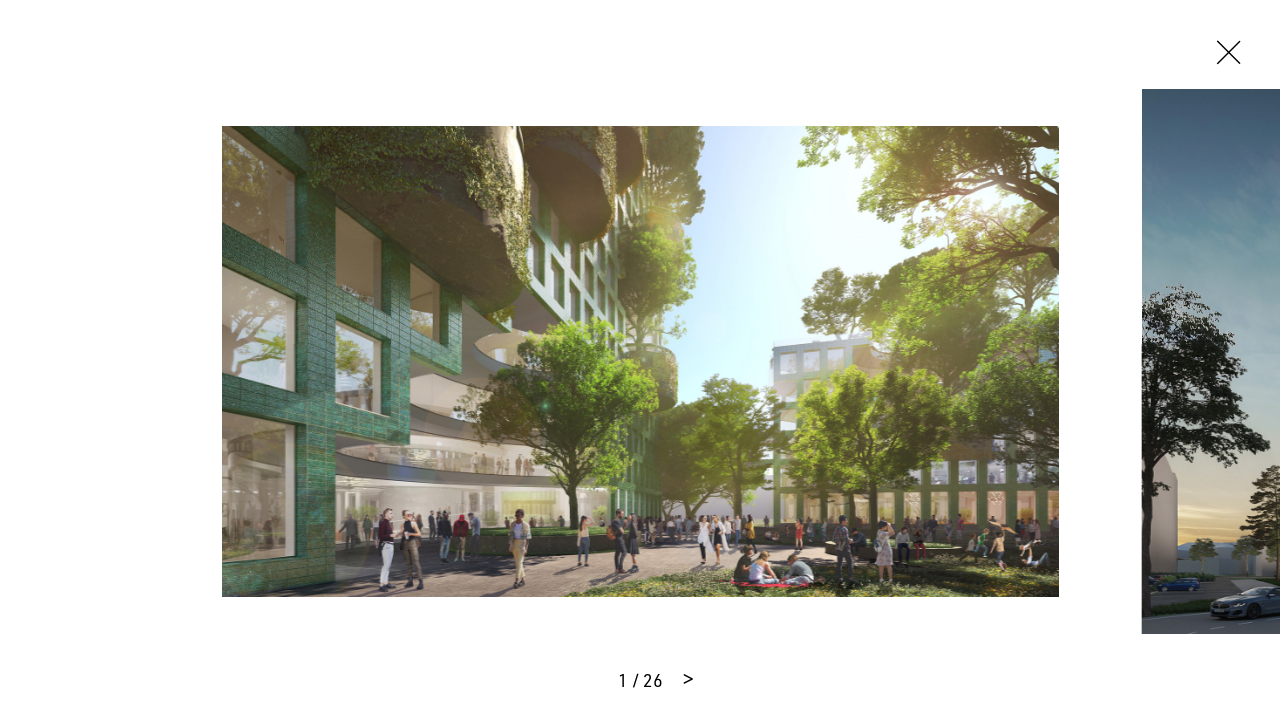

--- FILE ---
content_type: text/html
request_url: https://www.mvrdv.com/projects/470/the-waldratsamt?photo=20442
body_size: 20903
content:
<!DOCTYPE html><html lang="en"><head><link rel="preconnect" href="https://use.typekit.net" crossorigin="">
    <meta charset="utf-8">
    <base href="/">

    <!--
    *  .smmmmmmmmmmmm.      .smmmmmmmm-          smmmmmm-    `smmmmmmmmmmm`  .smmmmmm.  smmmmm.   *
    *  smmmmmmmmmmmmmmy    -ymmmmmmmmmNd/      /dmmmmmmmmh-  -hmmmmmmmmmmh. `mmmyyyyy-  smmosdmh` *
    *  smmmh+++++++++:`   :mmmmy/--:ommmmo    :mmmh-`.:dmmm`      ymmo      `mmh        smd  +mm- *
    *  ymmmo             `dmmm/      .mmmm-   ommm.    `os/       ymmo      `mmd::::`   smmddmms  *
    *  ymmmo             .mmmm.       hmNm/   /mmms`              ymmo      `mmmmmmms   smm//omm+ *
    *  ymmmo             .mmmm.       hmmm/    +mmmmmdhs/`        ymmo      `mmh````    smd   hmy *
    *  ymmms.......`     .mmmm.       hmmm/     `+ydmmmmmm+       ymmo      `mmh        smd   hmy *
    *  smmmmmmmmmmmmd-   .mmmm.       hmmm/           .smmmo      ymmo      `mmd/////`  /ho   +h+ *
    *  smmmmmmmmmmmmh.   .mmmm.       hmmm/   -+/       hmmd`     ymmo      `dmmmmmmm:
    *  ymmmo             .mmmm.       hmmm/  .mmmy`    -mmmh      ymmo
    *  ymmmo             .mmmm-      `dmmm:   /mmmmyoshmmmd.      -ss.
    *  ymmmo              ommNd/`   -hmmmh`    .odmmmmmmh/`
    *  ymmmo               ommmmmddmmmNmy`        .-::-`
    *  ymmmo                `+hmmmmmmho-
    *  ymmmo                    ..-.
    *  smNmo

    Concept, design and code by Foster (https://teamfoster.nl)
  -->

    <title>MVRDV - The Waldratsamt</title>
    <meta name="viewport" content="width=device-width, initial-scale=1">
    <style type="text/css">@import url("https://p.typekit.net/p.css?s=1&k=yoj2ytp&ht=tk&f=17265.17267.17268.17269.32226.32227.32230.32231.32236.32238.10875.36601.36602.36607.36608.36617.36618.36623.36624.36633.36634.36639.36640&a=52234562&app=typekit&e=css");@font-face {font-family:"source-sans-pro";src:url("https://use.typekit.net/af/61f808/00000000000000003b9b3d63/27/l?primer=7cdcb44be4a7db8877ffa5c0007b8dd865b3bbc383831fe2ea177f62257a9191&fvd=n4&v=3") format("woff2"),url("https://use.typekit.net/af/61f808/00000000000000003b9b3d63/27/d?primer=7cdcb44be4a7db8877ffa5c0007b8dd865b3bbc383831fe2ea177f62257a9191&fvd=n4&v=3") format("woff"),url("https://use.typekit.net/af/61f808/00000000000000003b9b3d63/27/a?primer=7cdcb44be4a7db8877ffa5c0007b8dd865b3bbc383831fe2ea177f62257a9191&fvd=n4&v=3") format("opentype");font-display:auto;font-style:normal;font-weight:400;font-stretch:normal;}@font-face {font-family:"source-sans-pro";src:url("https://use.typekit.net/af/422d60/00000000000000003b9b3d67/27/l?primer=7cdcb44be4a7db8877ffa5c0007b8dd865b3bbc383831fe2ea177f62257a9191&fvd=n7&v=3") format("woff2"),url("https://use.typekit.net/af/422d60/00000000000000003b9b3d67/27/d?primer=7cdcb44be4a7db8877ffa5c0007b8dd865b3bbc383831fe2ea177f62257a9191&fvd=n7&v=3") format("woff"),url("https://use.typekit.net/af/422d60/00000000000000003b9b3d67/27/a?primer=7cdcb44be4a7db8877ffa5c0007b8dd865b3bbc383831fe2ea177f62257a9191&fvd=n7&v=3") format("opentype");font-display:auto;font-style:normal;font-weight:700;font-stretch:normal;}@font-face {font-family:"source-sans-pro";src:url("https://use.typekit.net/af/9373a0/00000000000000003b9b3d68/27/l?primer=7cdcb44be4a7db8877ffa5c0007b8dd865b3bbc383831fe2ea177f62257a9191&fvd=i7&v=3") format("woff2"),url("https://use.typekit.net/af/9373a0/00000000000000003b9b3d68/27/d?primer=7cdcb44be4a7db8877ffa5c0007b8dd865b3bbc383831fe2ea177f62257a9191&fvd=i7&v=3") format("woff"),url("https://use.typekit.net/af/9373a0/00000000000000003b9b3d68/27/a?primer=7cdcb44be4a7db8877ffa5c0007b8dd865b3bbc383831fe2ea177f62257a9191&fvd=i7&v=3") format("opentype");font-display:auto;font-style:italic;font-weight:700;font-stretch:normal;}@font-face {font-family:"source-sans-pro";src:url("https://use.typekit.net/af/ffb1e2/00000000000000003b9b3d64/27/l?primer=7cdcb44be4a7db8877ffa5c0007b8dd865b3bbc383831fe2ea177f62257a9191&fvd=i4&v=3") format("woff2"),url("https://use.typekit.net/af/ffb1e2/00000000000000003b9b3d64/27/d?primer=7cdcb44be4a7db8877ffa5c0007b8dd865b3bbc383831fe2ea177f62257a9191&fvd=i4&v=3") format("woff"),url("https://use.typekit.net/af/ffb1e2/00000000000000003b9b3d64/27/a?primer=7cdcb44be4a7db8877ffa5c0007b8dd865b3bbc383831fe2ea177f62257a9191&fvd=i4&v=3") format("opentype");font-display:auto;font-style:italic;font-weight:400;font-stretch:normal;}@font-face {font-family:"din-2014";src:url("https://use.typekit.net/af/570287/00000000000000007735afea/30/l?primer=7cdcb44be4a7db8877ffa5c0007b8dd865b3bbc383831fe2ea177f62257a9191&fvd=i4&v=3") format("woff2"),url("https://use.typekit.net/af/570287/00000000000000007735afea/30/d?primer=7cdcb44be4a7db8877ffa5c0007b8dd865b3bbc383831fe2ea177f62257a9191&fvd=i4&v=3") format("woff"),url("https://use.typekit.net/af/570287/00000000000000007735afea/30/a?primer=7cdcb44be4a7db8877ffa5c0007b8dd865b3bbc383831fe2ea177f62257a9191&fvd=i4&v=3") format("opentype");font-display:auto;font-style:italic;font-weight:400;font-stretch:normal;}@font-face {font-family:"din-2014";src:url("https://use.typekit.net/af/c2b6e5/00000000000000007735afee/30/l?primer=7cdcb44be4a7db8877ffa5c0007b8dd865b3bbc383831fe2ea177f62257a9191&fvd=n4&v=3") format("woff2"),url("https://use.typekit.net/af/c2b6e5/00000000000000007735afee/30/d?primer=7cdcb44be4a7db8877ffa5c0007b8dd865b3bbc383831fe2ea177f62257a9191&fvd=n4&v=3") format("woff"),url("https://use.typekit.net/af/c2b6e5/00000000000000007735afee/30/a?primer=7cdcb44be4a7db8877ffa5c0007b8dd865b3bbc383831fe2ea177f62257a9191&fvd=n4&v=3") format("opentype");font-display:auto;font-style:normal;font-weight:400;font-stretch:normal;}@font-face {font-family:"din-2014";src:url("https://use.typekit.net/af/efa8e9/00000000000000007735aff4/30/l?primer=7cdcb44be4a7db8877ffa5c0007b8dd865b3bbc383831fe2ea177f62257a9191&fvd=i7&v=3") format("woff2"),url("https://use.typekit.net/af/efa8e9/00000000000000007735aff4/30/d?primer=7cdcb44be4a7db8877ffa5c0007b8dd865b3bbc383831fe2ea177f62257a9191&fvd=i7&v=3") format("woff"),url("https://use.typekit.net/af/efa8e9/00000000000000007735aff4/30/a?primer=7cdcb44be4a7db8877ffa5c0007b8dd865b3bbc383831fe2ea177f62257a9191&fvd=i7&v=3") format("opentype");font-display:auto;font-style:italic;font-weight:700;font-stretch:normal;}@font-face {font-family:"din-2014";src:url("https://use.typekit.net/af/1fe1ce/00000000000000007735aff6/30/l?primer=7cdcb44be4a7db8877ffa5c0007b8dd865b3bbc383831fe2ea177f62257a9191&fvd=n7&v=3") format("woff2"),url("https://use.typekit.net/af/1fe1ce/00000000000000007735aff6/30/d?primer=7cdcb44be4a7db8877ffa5c0007b8dd865b3bbc383831fe2ea177f62257a9191&fvd=n7&v=3") format("woff"),url("https://use.typekit.net/af/1fe1ce/00000000000000007735aff6/30/a?primer=7cdcb44be4a7db8877ffa5c0007b8dd865b3bbc383831fe2ea177f62257a9191&fvd=n7&v=3") format("opentype");font-display:auto;font-style:normal;font-weight:700;font-stretch:normal;}@font-face {font-family:"din-2014-narrow";src:url("https://use.typekit.net/af/2bdaca/00000000000000007735afe5/30/l?primer=7cdcb44be4a7db8877ffa5c0007b8dd865b3bbc383831fe2ea177f62257a9191&fvd=n4&v=3") format("woff2"),url("https://use.typekit.net/af/2bdaca/00000000000000007735afe5/30/d?primer=7cdcb44be4a7db8877ffa5c0007b8dd865b3bbc383831fe2ea177f62257a9191&fvd=n4&v=3") format("woff"),url("https://use.typekit.net/af/2bdaca/00000000000000007735afe5/30/a?primer=7cdcb44be4a7db8877ffa5c0007b8dd865b3bbc383831fe2ea177f62257a9191&fvd=n4&v=3") format("opentype");font-display:auto;font-style:normal;font-weight:400;font-stretch:normal;}@font-face {font-family:"din-2014-narrow";src:url("https://use.typekit.net/af/6be18e/00000000000000007735afeb/30/l?primer=7cdcb44be4a7db8877ffa5c0007b8dd865b3bbc383831fe2ea177f62257a9191&fvd=n7&v=3") format("woff2"),url("https://use.typekit.net/af/6be18e/00000000000000007735afeb/30/d?primer=7cdcb44be4a7db8877ffa5c0007b8dd865b3bbc383831fe2ea177f62257a9191&fvd=n7&v=3") format("woff"),url("https://use.typekit.net/af/6be18e/00000000000000007735afeb/30/a?primer=7cdcb44be4a7db8877ffa5c0007b8dd865b3bbc383831fe2ea177f62257a9191&fvd=n7&v=3") format("opentype");font-display:auto;font-style:normal;font-weight:700;font-stretch:normal;}@font-face {font-family:"din-condensed";src:url("https://use.typekit.net/af/cfbead/0000000000000000000146b3/27/l?primer=7cdcb44be4a7db8877ffa5c0007b8dd865b3bbc383831fe2ea177f62257a9191&fvd=n4&v=3") format("woff2"),url("https://use.typekit.net/af/cfbead/0000000000000000000146b3/27/d?primer=7cdcb44be4a7db8877ffa5c0007b8dd865b3bbc383831fe2ea177f62257a9191&fvd=n4&v=3") format("woff"),url("https://use.typekit.net/af/cfbead/0000000000000000000146b3/27/a?primer=7cdcb44be4a7db8877ffa5c0007b8dd865b3bbc383831fe2ea177f62257a9191&fvd=n4&v=3") format("opentype");font-display:auto;font-style:normal;font-weight:400;font-stretch:normal;}@font-face {font-family:"urw-din";src:url("https://use.typekit.net/af/1f0265/00000000000000007735a839/30/l?primer=7cdcb44be4a7db8877ffa5c0007b8dd865b3bbc383831fe2ea177f62257a9191&fvd=i4&v=3") format("woff2"),url("https://use.typekit.net/af/1f0265/00000000000000007735a839/30/d?primer=7cdcb44be4a7db8877ffa5c0007b8dd865b3bbc383831fe2ea177f62257a9191&fvd=i4&v=3") format("woff"),url("https://use.typekit.net/af/1f0265/00000000000000007735a839/30/a?primer=7cdcb44be4a7db8877ffa5c0007b8dd865b3bbc383831fe2ea177f62257a9191&fvd=i4&v=3") format("opentype");font-display:auto;font-style:italic;font-weight:400;font-stretch:normal;}@font-face {font-family:"urw-din";src:url("https://use.typekit.net/af/f1d51b/00000000000000007735a83d/30/l?primer=7cdcb44be4a7db8877ffa5c0007b8dd865b3bbc383831fe2ea177f62257a9191&fvd=n4&v=3") format("woff2"),url("https://use.typekit.net/af/f1d51b/00000000000000007735a83d/30/d?primer=7cdcb44be4a7db8877ffa5c0007b8dd865b3bbc383831fe2ea177f62257a9191&fvd=n4&v=3") format("woff"),url("https://use.typekit.net/af/f1d51b/00000000000000007735a83d/30/a?primer=7cdcb44be4a7db8877ffa5c0007b8dd865b3bbc383831fe2ea177f62257a9191&fvd=n4&v=3") format("opentype");font-display:auto;font-style:normal;font-weight:400;font-stretch:normal;}@font-face {font-family:"urw-din";src:url("https://use.typekit.net/af/1c5092/00000000000000007735a84b/30/l?primer=7cdcb44be4a7db8877ffa5c0007b8dd865b3bbc383831fe2ea177f62257a9191&fvd=i7&v=3") format("woff2"),url("https://use.typekit.net/af/1c5092/00000000000000007735a84b/30/d?primer=7cdcb44be4a7db8877ffa5c0007b8dd865b3bbc383831fe2ea177f62257a9191&fvd=i7&v=3") format("woff"),url("https://use.typekit.net/af/1c5092/00000000000000007735a84b/30/a?primer=7cdcb44be4a7db8877ffa5c0007b8dd865b3bbc383831fe2ea177f62257a9191&fvd=i7&v=3") format("opentype");font-display:auto;font-style:italic;font-weight:700;font-stretch:normal;}@font-face {font-family:"urw-din";src:url("https://use.typekit.net/af/cd97e9/00000000000000007735a84f/30/l?primer=7cdcb44be4a7db8877ffa5c0007b8dd865b3bbc383831fe2ea177f62257a9191&fvd=n7&v=3") format("woff2"),url("https://use.typekit.net/af/cd97e9/00000000000000007735a84f/30/d?primer=7cdcb44be4a7db8877ffa5c0007b8dd865b3bbc383831fe2ea177f62257a9191&fvd=n7&v=3") format("woff"),url("https://use.typekit.net/af/cd97e9/00000000000000007735a84f/30/a?primer=7cdcb44be4a7db8877ffa5c0007b8dd865b3bbc383831fe2ea177f62257a9191&fvd=n7&v=3") format("opentype");font-display:auto;font-style:normal;font-weight:700;font-stretch:normal;}@font-face {font-family:"urw-din-condensed";src:url("https://use.typekit.net/af/b27e1e/00000000000000007735a83b/30/l?primer=7cdcb44be4a7db8877ffa5c0007b8dd865b3bbc383831fe2ea177f62257a9191&fvd=i4&v=3") format("woff2"),url("https://use.typekit.net/af/b27e1e/00000000000000007735a83b/30/d?primer=7cdcb44be4a7db8877ffa5c0007b8dd865b3bbc383831fe2ea177f62257a9191&fvd=i4&v=3") format("woff"),url("https://use.typekit.net/af/b27e1e/00000000000000007735a83b/30/a?primer=7cdcb44be4a7db8877ffa5c0007b8dd865b3bbc383831fe2ea177f62257a9191&fvd=i4&v=3") format("opentype");font-display:auto;font-style:italic;font-weight:400;font-stretch:normal;}@font-face {font-family:"urw-din-condensed";src:url("https://use.typekit.net/af/ba5c17/00000000000000007735a83e/30/l?primer=7cdcb44be4a7db8877ffa5c0007b8dd865b3bbc383831fe2ea177f62257a9191&fvd=n4&v=3") format("woff2"),url("https://use.typekit.net/af/ba5c17/00000000000000007735a83e/30/d?primer=7cdcb44be4a7db8877ffa5c0007b8dd865b3bbc383831fe2ea177f62257a9191&fvd=n4&v=3") format("woff"),url("https://use.typekit.net/af/ba5c17/00000000000000007735a83e/30/a?primer=7cdcb44be4a7db8877ffa5c0007b8dd865b3bbc383831fe2ea177f62257a9191&fvd=n4&v=3") format("opentype");font-display:auto;font-style:normal;font-weight:400;font-stretch:normal;}@font-face {font-family:"urw-din-condensed";src:url("https://use.typekit.net/af/be96d8/00000000000000007735a84d/30/l?primer=7cdcb44be4a7db8877ffa5c0007b8dd865b3bbc383831fe2ea177f62257a9191&fvd=n7&v=3") format("woff2"),url("https://use.typekit.net/af/be96d8/00000000000000007735a84d/30/d?primer=7cdcb44be4a7db8877ffa5c0007b8dd865b3bbc383831fe2ea177f62257a9191&fvd=n7&v=3") format("woff"),url("https://use.typekit.net/af/be96d8/00000000000000007735a84d/30/a?primer=7cdcb44be4a7db8877ffa5c0007b8dd865b3bbc383831fe2ea177f62257a9191&fvd=n7&v=3") format("opentype");font-display:auto;font-style:normal;font-weight:700;font-stretch:normal;}@font-face {font-family:"urw-din-condensed";src:url("https://use.typekit.net/af/3f20e7/00000000000000007735a850/30/l?primer=7cdcb44be4a7db8877ffa5c0007b8dd865b3bbc383831fe2ea177f62257a9191&fvd=i7&v=3") format("woff2"),url("https://use.typekit.net/af/3f20e7/00000000000000007735a850/30/d?primer=7cdcb44be4a7db8877ffa5c0007b8dd865b3bbc383831fe2ea177f62257a9191&fvd=i7&v=3") format("woff"),url("https://use.typekit.net/af/3f20e7/00000000000000007735a850/30/a?primer=7cdcb44be4a7db8877ffa5c0007b8dd865b3bbc383831fe2ea177f62257a9191&fvd=i7&v=3") format("opentype");font-display:auto;font-style:italic;font-weight:700;font-stretch:normal;}@font-face {font-family:"urw-din-semi-condensed";src:url("https://use.typekit.net/af/68a396/00000000000000007735a83c/30/l?primer=7cdcb44be4a7db8877ffa5c0007b8dd865b3bbc383831fe2ea177f62257a9191&fvd=n4&v=3") format("woff2"),url("https://use.typekit.net/af/68a396/00000000000000007735a83c/30/d?primer=7cdcb44be4a7db8877ffa5c0007b8dd865b3bbc383831fe2ea177f62257a9191&fvd=n4&v=3") format("woff"),url("https://use.typekit.net/af/68a396/00000000000000007735a83c/30/a?primer=7cdcb44be4a7db8877ffa5c0007b8dd865b3bbc383831fe2ea177f62257a9191&fvd=n4&v=3") format("opentype");font-display:auto;font-style:normal;font-weight:400;font-stretch:normal;}@font-face {font-family:"urw-din-semi-condensed";src:url("https://use.typekit.net/af/960873/00000000000000007735a83f/30/l?primer=7cdcb44be4a7db8877ffa5c0007b8dd865b3bbc383831fe2ea177f62257a9191&fvd=i4&v=3") format("woff2"),url("https://use.typekit.net/af/960873/00000000000000007735a83f/30/d?primer=7cdcb44be4a7db8877ffa5c0007b8dd865b3bbc383831fe2ea177f62257a9191&fvd=i4&v=3") format("woff"),url("https://use.typekit.net/af/960873/00000000000000007735a83f/30/a?primer=7cdcb44be4a7db8877ffa5c0007b8dd865b3bbc383831fe2ea177f62257a9191&fvd=i4&v=3") format("opentype");font-display:auto;font-style:italic;font-weight:400;font-stretch:normal;}@font-face {font-family:"urw-din-semi-condensed";src:url("https://use.typekit.net/af/f61b58/00000000000000007735a84e/30/l?primer=7cdcb44be4a7db8877ffa5c0007b8dd865b3bbc383831fe2ea177f62257a9191&fvd=n7&v=3") format("woff2"),url("https://use.typekit.net/af/f61b58/00000000000000007735a84e/30/d?primer=7cdcb44be4a7db8877ffa5c0007b8dd865b3bbc383831fe2ea177f62257a9191&fvd=n7&v=3") format("woff"),url("https://use.typekit.net/af/f61b58/00000000000000007735a84e/30/a?primer=7cdcb44be4a7db8877ffa5c0007b8dd865b3bbc383831fe2ea177f62257a9191&fvd=n7&v=3") format("opentype");font-display:auto;font-style:normal;font-weight:700;font-stretch:normal;}@font-face {font-family:"urw-din-semi-condensed";src:url("https://use.typekit.net/af/349829/00000000000000007735a852/30/l?primer=7cdcb44be4a7db8877ffa5c0007b8dd865b3bbc383831fe2ea177f62257a9191&fvd=i7&v=3") format("woff2"),url("https://use.typekit.net/af/349829/00000000000000007735a852/30/d?primer=7cdcb44be4a7db8877ffa5c0007b8dd865b3bbc383831fe2ea177f62257a9191&fvd=i7&v=3") format("woff"),url("https://use.typekit.net/af/349829/00000000000000007735a852/30/a?primer=7cdcb44be4a7db8877ffa5c0007b8dd865b3bbc383831fe2ea177f62257a9191&fvd=i7&v=3") format("opentype");font-display:auto;font-style:italic;font-weight:700;font-stretch:normal;}.tk-source-sans-pro{font-family:"source-sans-pro",sans-serif;}.tk-din-2014{font-family:"din-2014",sans-serif;}.tk-din-2014-narrow{font-family:"din-2014-narrow",sans-serif;}.tk-din-condensed{font-family:"din-condensed",sans-serif;}.tk-urw-din{font-family:"urw-din",sans-serif;}.tk-urw-din-condensed{font-family:"urw-din-condensed",sans-serif;}.tk-urw-din-semi-condensed{font-family:"urw-din-semi-condensed",sans-serif;}</style>
    <link rel="apple-touch-icon" sizes="180x180" href="/assets/gfx/favicons/apple-touch-icon.png">
    <link rel="icon" type="image/png" sizes="32x32" href="/assets/gfx/favicons/favicon-32x32.png">
    <link rel="icon" type="image/png" sizes="16x16" href="/assets/gfx/favicons/favicon-16x16.png">
    <link rel="manifest" href="/assets/gfx/favicons/manifest.json">
    <link rel="mask-icon" href="/assets/gfx/favicons/safari-pinned-tab.svg" color="#5bbad5">
    <link rel="shortcut icon" href="/assets/gfx/favicons/favicon.ico">
    <meta name="msapplication-config" content="/assets/gfx/favicons/browserconfig.xml">
    <meta name="theme-color" content="#ffffff">
    <style>body{opacity:0;transition:opacity .3s ease-in-out}</style><link href="/assets/style.css" rel="stylesheet" type="text/css" media="print" onload="this.media='all'"><noscript><link rel="stylesheet" href="/assets/style.css"></noscript>

    <script>
      (function (d) {
        var config = {
            kitId: 'rfc7zrt',
            scriptTimeout: 3000,
            async: true,
          },
          h = d.documentElement,
          t = setTimeout(function () {
            h.className = h.className.replace(/\bwf-loading\b/g, '') + ' wf-inactive';
          }, config.scriptTimeout),
          tk = d.createElement('script'),
          f = false,
          s = d.getElementsByTagName('script')[0],
          a;
        h.className += ' wf-loading';
        tk.src = 'https://use.typekit.net/' + config.kitId + '.js';
        tk.async = true;
        tk.onload = tk.onreadystatechange = function () {
          a = this.readyState;
          if (f || (a && a != 'complete' && a != 'loaded')) return;
          f = true;
          clearTimeout(t);
          try {
            Typekit.load(config);
          } catch (e) {}
        };
        s.parentNode.insertBefore(tk, s);
      })(document);
    </script>
  <style>@charset "UTF-8";@-webkit-keyframes fade-in{0%{opacity:0}to{opacity:1}}@-webkit-keyframes fade-out{0%{opacity:1}to{opacity:0}}@-webkit-keyframes spin{to{transform:rotate(360deg)}}@-webkit-keyframes shake{10%,90%{transform:translate(-1px)}20%,80%{transform:translate(2px)}30%,50%,70%{transform:translate(-4px)}40%,60%{transform:translate(4px)}}@-webkit-keyframes bounce{0%,5%{transform:translate(0)}10%{transform:translate(-30px)}12.5%{transform:translate(0)}15%{transform:translate(-10px)}20%,25%{transform:translate(0)}}*,*:before,*:after{box-sizing:border-box}html{font-family:sans-serif;line-height:1;-webkit-text-size-adjust:100%;-ms-text-size-adjust:100%;-ms-overflow-style:scrollbar;-webkit-tap-highlight-color:rgba(0,0,0,0)}body{margin:1rem;font-family:sans-serif;font-size:16px;font-weight:400;line-height:1;color:#000;text-align:left;background-color:#fff}html{font-size:16px}@media all and (max-width: 47.8125em){html{font-size:15px}}body{font-family:urw-din,source-han-sans-cjk-ja,source-han-sans-simplified-c,simhei,Microsoft YaHei,\5fae\8f6f\96c5\9ed1,STXihei,\534e\6587\7ec6\9ed1,sans-serif;-webkit-font-smoothing:antialiased;-moz-osx-font-smoothing:grayscale;text-rendering:optimizeLegibility!important;-webkit-font-smoothing:antialiased!important;line-height:1.5;overflow-x:hidden;margin:0;color:#000}body:before{display:none;border-top:3px dashed lime;content:"";z-index:9999;position:fixed;top:50%;left:0;right:0;width:100%}@media all and (max-width: 47.8125em){body:after{content:"breakpoint-mobile";display:none}}@media all and (min-width: 47.875em) and (max-width: 64em){body:after{content:"breakpoint-tablet";display:none}}@media all and (min-width: 64.0625em) and (max-width: 81.1875em){body:after{content:"breakpoint-desktop";display:none}}@media all and (min-width: 81.25em){body:after{content:"breakpoint-large-desktop";display:none}}@-webkit-keyframes sk-bouncedelay{0%,80%,to{transform:scale(0)}40%{transform:scale(1)}}@-webkit-keyframes dotBounce{0%,99%{transform:translateY(0)}50%{transform:translateY(-10px)}}@-webkit-keyframes growLine{0%{height:0}to{height:100%}}</style><link rel="stylesheet" href="styles.css" media="print" onload="this.media='all'"><noscript><link rel="stylesheet" href="styles.css"></noscript><style ng-transition="mvrdv">[_nghost-sc24]{overflow:hidden;height:100vh;position:relative}[_nghost-sc24] > .router-animation[_ngcontent-sc24]{position:relative}[_nghost-sc24]     router-outlet~*{position:relative;display:block;width:100%;height:100%}[_nghost-sc24]   .app[_ngcontent-sc24]{position:relative}</style><style ng-transition="mvrdv">.loader[_ngcontent-sc17]{background:white;position:absolute;top:0;left:0;right:0;bottom:0;display:block;height:100%;width:100%}.loader.is--initialized[_ngcontent-sc17]   .indicator[_ngcontent-sc17]{opacity:1}.loader[_ngcontent-sc17]   .indicator[_ngcontent-sc17]{transition:opacity .3s 5s ease-in-out;opacity:0}.loader.is--fixed[_ngcontent-sc17]{position:fixed}.loader.type--dark[_ngcontent-sc17]{background:black}.loader.type--dark[_ngcontent-sc17]   .indicator-item[_ngcontent-sc17]{background:white}</style><meta property="description" name="description" content="Comprising an office tower in the heart of a mixed-use city block, The Waldratsamt is a proposal for the new home of the Karlsruhe District Office (Landratsamt..."><meta property="og:title" name="og:title" content="MVRDV - The Waldratsamt"><meta property="og:image" name="og:image" content="https:https://api.mvrdv.com/media/uploads/project/0/02_Entrance.jpg"><meta property="og:description" name="og:description" content="Comprising an office tower in the heart of a mixed-use city block, The Waldratsamt is a proposal for the new home of the Karlsruhe District Office (Landratsamt). In a tongue-in-cheek reference to the building’s administrative function, the design is partly inspired by the subtitle of the 1982 Josep..."><meta property="twitter:card" name="twitter:card" content="summary_large_image"><meta property="twitter:site" name="twitter:site" content="@MVRDV"><meta property="twitter:title" name="twitter:title" content="MVRDV - The Waldratsamt"><meta property="twitter:description" name="twitter:description" content="Comprising an office tower in the heart of a mixed-use city block, The Waldratsamt is a proposal for the new home of the Karlsruhe District Office (Landratsamt). In a tongue-in-cheek reference to the building’s administrative function, the design is partly inspired by the subtitle of the 1982 Josep..."><meta property="twitter:image" name="twitter:image" content="https://api.mvrdv.com/media/uploads/project/0/02_Entrance.jpg?width=1200"><style ng-transition="mvrdv">swiper[fxflex]{display:flex;flex-direction:inherit;min-height:0;min-width:0}swiper[fxflex]>.swiper.s-wrapper{-webkit-box-flex:1;flex:1 1 auto;min-height:0;min-width:0}swiper>.swiper.s-wrapper{height:100%;width:100%}swiper>.swiper.s-wrapper .swiper-wrapper .swiper-slide{height:100%;max-height:100%;max-width:100%;overflow:auto;width:100%;will-change:transform}swiper>.swiper.s-wrapper .swiper-pagination{pointer-events:none}swiper>.swiper.s-wrapper .swiper-pagination .swiper-pagination-handle{cursor:pointer;display:inline-block;margin:2px;padding:4px;pointer-events:all;position:relative}swiper>.swiper.s-wrapper .swiper-pagination .swiper-pagination-handle .swiper-pagination-bullet{display:inline-block;margin:0;pointer-events:none}swiper>.swiper.s-wrapper .swiper-pagination .swiper-pagination-handle .swiper-pagination-bullet.swiper-pagination-bullet-first,swiper>.swiper.s-wrapper .swiper-pagination .swiper-pagination-handle .swiper-pagination-bullet.swiper-pagination-bullet-last{border:1px solid rgba(0,0,0,.5)}swiper>.swiper.s-wrapper.swiper-container-vertical>.swiper-button-prev{left:50%;margin-left:-13px;margin-top:0;top:10px;transform:rotate(90deg)}swiper>.swiper.s-wrapper.swiper-container-vertical>.swiper-button-next{bottom:10px;left:50%;margin-left:-13px;margin-top:0;top:auto;transform:rotate(90deg)}.swiper-button-next[hidden]:after,.swiper-button-prev[hidden]:after{display:none}swiper>.swiper.s-wrapper.swiper-container-vertical>.swiper-scrollbar{transition:width .25s ease-in-out;width:8px}swiper>.swiper.s-wrapper.swiper-container-vertical>.swiper-scrollbar:hover{width:16px}swiper>.swiper.s-wrapper.swiper-container-vertical>.swiper-pagination .swiper-pagination-handle{display:block}swiper>.swiper.s-wrapper.swiper-container-vertical>.swiper-pagination .swiper-pagination-handle .swiper-pagination-bullet{display:inline-block}swiper>.swiper.s-wrapper.swiper-container-vertical>.swiper-pagination .swiper-pagination-handle .swiper-pagination-bullet.swiper-pagination-bullet-first,swiper>.swiper.s-wrapper.swiper-container-vertical>.swiper-pagination .swiper-pagination-handle .swiper-pagination-bullet.swiper-pagination-bullet-last{margin:0 -1px}swiper>.swiper.s-wrapper.swiper-container-horizontal>.swiper-scrollbar{height:8px;transition:height .25s ease-in-out}swiper>.swiper.s-wrapper.swiper-container-horizontal>.swiper-scrollbar:hover{height:16px}swiper>.swiper.s-wrapper.swiper-container-horizontal>.swiper-pagination .swiper-pagination-handle .swiper-pagination-bullet.swiper-pagination-bullet-first,swiper>.swiper.s-wrapper.swiper-container-horizontal>.swiper-pagination .swiper-pagination-handle .swiper-pagination-bullet.swiper-pagination-bullet-last{margin:-1px 0}</style><style ng-transition="mvrdv">@font-face{font-family:swiper-icons;font-style:normal;font-weight:400;src:url("data:application/font-woff;charset=utf-8;base64, [base64]//wADZ2x5ZgAAAywAAADMAAAD2MHtryVoZWFkAAABbAAAADAAAAA2E2+eoWhoZWEAAAGcAAAAHwAAACQC9gDzaG10eAAAAigAAAAZAAAArgJkABFsb2NhAAAC0AAAAFoAAABaFQAUGG1heHAAAAG8AAAAHwAAACAAcABAbmFtZQAAA/gAAAE5AAACXvFdBwlwb3N0AAAFNAAAAGIAAACE5s74hXjaY2BkYGAAYpf5Hu/j+W2+MnAzMYDAzaX6QjD6/4//Bxj5GA8AuRwMYGkAPywL13jaY2BkYGA88P8Agx4j+/8fQDYfA1AEBWgDAIB2BOoAeNpjYGRgYNBh4GdgYgABEMnIABJzYNADCQAACWgAsQB42mNgYfzCOIGBlYGB0YcxjYGBwR1Kf2WQZGhhYGBiYGVmgAFGBiQQkOaawtDAoMBQxXjg/wEGPcYDDA4wNUA2CCgwsAAAO4EL6gAAeNpj2M0gyAACqxgGNWBkZ2D4/wMA+xkDdgAAAHjaY2BgYGaAYBkGRgYQiAHyGMF8FgYHIM3DwMHABGQrMOgyWDLEM1T9/w8UBfEMgLzE////P/5//f/V/xv+r4eaAAeMbAxwIUYmIMHEgKYAYjUcsDAwsLKxc3BycfPw8jEQA/[base64]/uznmfPFBNODM2K7MTQ45YEAZqGP81AmGGcF3iPqOop0r1SPTaTbVkfUe4HXj97wYE+yNwWYxwWu4v1ugWHgo3S1XdZEVqWM7ET0cfnLGxWfkgR42o2PvWrDMBSFj/IHLaF0zKjRgdiVMwScNRAoWUoH78Y2icB/yIY09An6AH2Bdu/UB+yxopYshQiEvnvu0dURgDt8QeC8PDw7Fpji3fEA4z/PEJ6YOB5hKh4dj3EvXhxPqH/SKUY3rJ7srZ4FZnh1PMAtPhwP6fl2PMJMPDgeQ4rY8YT6Gzao0eAEA409DuggmTnFnOcSCiEiLMgxCiTI6Cq5DZUd3Qmp10vO0LaLTd2cjN4fOumlc7lUYbSQcZFkutRG7g6JKZKy0RmdLY680CDnEJ+UMkpFFe1RN7nxdVpXrC4aTtnaurOnYercZg2YVmLN/d/gczfEimrE/fs/bOuq29Zmn8tloORaXgZgGa78yO9/cnXm2BpaGvq25Dv9S4E9+5SIc9PqupJKhYFSSl47+Qcr1mYNAAAAeNptw0cKwkAAAMDZJA8Q7OUJvkLsPfZ6zFVERPy8qHh2YER+3i/BP83vIBLLySsoKimrqKqpa2hp6+jq6RsYGhmbmJqZSy0sraxtbO3sHRydnEMU4uR6yx7JJXveP7WrDycAAAAAAAH//wACeNpjYGRgYOABYhkgZgJCZgZNBkYGLQZtIJsFLMYAAAw3ALgAeNolizEKgDAQBCchRbC2sFER0YD6qVQiBCv/H9ezGI6Z5XBAw8CBK/m5iQQVauVbXLnOrMZv2oLdKFa8Pjuru2hJzGabmOSLzNMzvutpB3N42mNgZGBg4GKQYzBhYMxJLMlj4GBgAYow/P/PAJJhLM6sSoWKfWCAAwDAjgbRAAB42mNgYGBkAIIbCZo5IPrmUn0hGA0AO8EFTQAA") format("woff")}:root{--swiper-theme-color:#007aff}.swiper-container{list-style:none;margin-left:auto;margin-right:auto;overflow:hidden;padding:0;position:relative;z-index:1}.swiper-container-vertical>.swiper-wrapper{flex-direction:column}.swiper-wrapper{box-sizing:content-box;display:flex;height:100%;position:relative;transition-property:transform;width:100%;z-index:1}.swiper-container-android .swiper-slide,.swiper-wrapper{transform:translateZ(0)}.swiper-container-multirow>.swiper-wrapper{flex-wrap:wrap}.swiper-container-multirow-column>.swiper-wrapper{flex-direction:column;flex-wrap:wrap}.swiper-container-free-mode>.swiper-wrapper{margin:0 auto;transition-timing-function:ease-out}.swiper-slide{flex-shrink:0;height:100%;position:relative;transition-property:transform;width:100%}.swiper-slide-invisible-blank{visibility:hidden}.swiper-container-autoheight,.swiper-container-autoheight .swiper-slide{height:auto}.swiper-container-autoheight .swiper-wrapper{align-items:flex-start;transition-property:transform,height}.swiper-container-3d{perspective:1200px}.swiper-container-3d .swiper-cube-shadow,.swiper-container-3d .swiper-slide,.swiper-container-3d .swiper-slide-shadow-bottom,.swiper-container-3d .swiper-slide-shadow-left,.swiper-container-3d .swiper-slide-shadow-right,.swiper-container-3d .swiper-slide-shadow-top,.swiper-container-3d .swiper-wrapper{transform-style:preserve-3d}.swiper-container-3d .swiper-slide-shadow-bottom,.swiper-container-3d .swiper-slide-shadow-left,.swiper-container-3d .swiper-slide-shadow-right,.swiper-container-3d .swiper-slide-shadow-top{height:100%;left:0;pointer-events:none;position:absolute;top:0;width:100%;z-index:10}.swiper-container-3d .swiper-slide-shadow-left{background-image:linear-gradient(270deg,rgba(0,0,0,.5),transparent)}.swiper-container-3d .swiper-slide-shadow-right{background-image:linear-gradient(90deg,rgba(0,0,0,.5),transparent)}.swiper-container-3d .swiper-slide-shadow-top{background-image:linear-gradient(0deg,rgba(0,0,0,.5),transparent)}.swiper-container-3d .swiper-slide-shadow-bottom{background-image:linear-gradient(180deg,rgba(0,0,0,.5),transparent)}.swiper-container-css-mode>.swiper-wrapper{-ms-overflow-style:none;overflow:auto;scrollbar-width:none}.swiper-container-css-mode>.swiper-wrapper::-webkit-scrollbar{display:none}.swiper-container-css-mode>.swiper-wrapper>.swiper-slide{scroll-snap-align:start start}.swiper-container-horizontal.swiper-container-css-mode>.swiper-wrapper{-ms-scroll-snap-type:x mandatory;scroll-snap-type:x mandatory}.swiper-container-vertical.swiper-container-css-mode>.swiper-wrapper{-ms-scroll-snap-type:y mandatory;scroll-snap-type:y mandatory}:root{--swiper-navigation-size:44px}.swiper-button-next,.swiper-button-prev{align-items:center;color:var(--swiper-navigation-color,var(--swiper-theme-color));cursor:pointer;display:flex;height:var(--swiper-navigation-size);justify-content:center;margin-top:calc(-1*var(--swiper-navigation-size)/2);position:absolute;top:50%;width:calc(var(--swiper-navigation-size)/44*27);z-index:10}.swiper-button-next.swiper-button-disabled,.swiper-button-prev.swiper-button-disabled{cursor:auto;opacity:.35;pointer-events:none}.swiper-button-next:after,.swiper-button-prev:after{font-family:swiper-icons;font-size:var(--swiper-navigation-size);font-variant:normal;letter-spacing:0;line-height:1;text-transform:none!important;text-transform:none}.swiper-button-prev,.swiper-container-rtl .swiper-button-next{left:10px;right:auto}.swiper-button-prev:after,.swiper-container-rtl .swiper-button-next:after{content:"prev"}.swiper-button-next,.swiper-container-rtl .swiper-button-prev{left:auto;right:10px}.swiper-button-next:after,.swiper-container-rtl .swiper-button-prev:after{content:"next"}.swiper-button-next.swiper-button-white,.swiper-button-prev.swiper-button-white{--swiper-navigation-color:#fff}.swiper-button-next.swiper-button-black,.swiper-button-prev.swiper-button-black{--swiper-navigation-color:#000}.swiper-button-lock{display:none}.swiper-pagination{position:absolute;text-align:center;transform:translateZ(0);transition:opacity .3s;z-index:10}.swiper-pagination.swiper-pagination-hidden{opacity:0}.swiper-container-horizontal>.swiper-pagination-bullets,.swiper-pagination-custom,.swiper-pagination-fraction{bottom:10px;left:0;width:100%}.swiper-pagination-bullets-dynamic{font-size:0;overflow:hidden}.swiper-pagination-bullets-dynamic .swiper-pagination-bullet{position:relative;transform:scale(.33)}.swiper-pagination-bullets-dynamic .swiper-pagination-bullet-active,.swiper-pagination-bullets-dynamic .swiper-pagination-bullet-active-main{transform:scale(1)}.swiper-pagination-bullets-dynamic .swiper-pagination-bullet-active-prev{transform:scale(.66)}.swiper-pagination-bullets-dynamic .swiper-pagination-bullet-active-prev-prev{transform:scale(.33)}.swiper-pagination-bullets-dynamic .swiper-pagination-bullet-active-next{transform:scale(.66)}.swiper-pagination-bullets-dynamic .swiper-pagination-bullet-active-next-next{transform:scale(.33)}.swiper-pagination-bullet{background:#000;border-radius:100%;display:inline-block;height:8px;opacity:.2;width:8px}button.swiper-pagination-bullet{-moz-appearance:none;-webkit-appearance:none;appearance:none;border:none;box-shadow:none;margin:0;padding:0}.swiper-pagination-clickable .swiper-pagination-bullet{cursor:pointer}.swiper-pagination-bullet-active{background:var(--swiper-pagination-color,var(--swiper-theme-color));opacity:1}.swiper-container-vertical>.swiper-pagination-bullets{right:10px;top:50%;transform:translate3d(0,-50%,0)}.swiper-container-vertical>.swiper-pagination-bullets .swiper-pagination-bullet{display:block;margin:6px 0}.swiper-container-vertical>.swiper-pagination-bullets.swiper-pagination-bullets-dynamic{top:50%;transform:translateY(-50%);width:8px}.swiper-container-vertical>.swiper-pagination-bullets.swiper-pagination-bullets-dynamic .swiper-pagination-bullet{display:inline-block;transition:transform .2s,top .2s}.swiper-container-horizontal>.swiper-pagination-bullets .swiper-pagination-bullet{margin:0 4px}.swiper-container-horizontal>.swiper-pagination-bullets.swiper-pagination-bullets-dynamic{left:50%;transform:translateX(-50%);white-space:nowrap}.swiper-container-horizontal>.swiper-pagination-bullets.swiper-pagination-bullets-dynamic .swiper-pagination-bullet{transition:transform .2s,left .2s}.swiper-container-horizontal.swiper-container-rtl>.swiper-pagination-bullets-dynamic .swiper-pagination-bullet{transition:transform .2s,right .2s}.swiper-pagination-progressbar{background:rgba(0,0,0,.25);position:absolute}.swiper-pagination-progressbar .swiper-pagination-progressbar-fill{background:var(--swiper-pagination-color,var(--swiper-theme-color));height:100%;left:0;position:absolute;top:0;transform:scale(0);transform-origin:left top;width:100%}.swiper-container-rtl .swiper-pagination-progressbar .swiper-pagination-progressbar-fill{transform-origin:right top}.swiper-container-horizontal>.swiper-pagination-progressbar,.swiper-container-vertical>.swiper-pagination-progressbar.swiper-pagination-progressbar-opposite{height:4px;left:0;top:0;width:100%}.swiper-container-horizontal>.swiper-pagination-progressbar.swiper-pagination-progressbar-opposite,.swiper-container-vertical>.swiper-pagination-progressbar{height:100%;left:0;top:0;width:4px}.swiper-pagination-white{--swiper-pagination-color:#fff}.swiper-pagination-black{--swiper-pagination-color:#000}.swiper-pagination-lock{display:none}.swiper-scrollbar{-ms-touch-action:none;background:rgba(0,0,0,.1);border-radius:10px;position:relative}.swiper-container-horizontal>.swiper-scrollbar{bottom:3px;height:5px;left:1%;position:absolute;width:98%;z-index:50}.swiper-container-vertical>.swiper-scrollbar{height:98%;position:absolute;right:3px;top:1%;width:5px;z-index:50}.swiper-scrollbar-drag{background:rgba(0,0,0,.5);border-radius:10px;height:100%;left:0;position:relative;top:0;width:100%}.swiper-scrollbar-cursor-drag{cursor:move}.swiper-scrollbar-lock{display:none}.swiper-zoom-container{align-items:center;display:flex;height:100%;justify-content:center;text-align:center;width:100%}.swiper-zoom-container>canvas,.swiper-zoom-container>img,.swiper-zoom-container>svg{-o-object-fit:contain;max-height:100%;max-width:100%;object-fit:contain}.swiper-slide-zoomed{cursor:move}.swiper-lazy-preloader{-webkit-animation:swiper-preloader-spin 1s linear infinite;animation:swiper-preloader-spin 1s linear infinite;border:4px solid var(--swiper-preloader-color,var(--swiper-theme-color));border-radius:50%;border-top:4px solid transparent;box-sizing:border-box;height:42px;left:50%;margin-left:-21px;margin-top:-21px;position:absolute;top:50%;transform-origin:50%;width:42px;z-index:10}.swiper-lazy-preloader-white{--swiper-preloader-color:#fff}.swiper-lazy-preloader-black{--swiper-preloader-color:#000}@-webkit-keyframes swiper-preloader-spin{to{transform:rotate(1turn)}}@keyframes swiper-preloader-spin{to{transform:rotate(1turn)}}.swiper-container .swiper-notification{left:0;opacity:0;pointer-events:none;position:absolute;top:0;z-index:-1000}.swiper-container-fade.swiper-container-free-mode .swiper-slide{transition-timing-function:ease-out}.swiper-container-fade .swiper-slide{pointer-events:none;transition-property:opacity}.swiper-container-fade .swiper-slide .swiper-slide{pointer-events:none}.swiper-container-fade .swiper-slide-active,.swiper-container-fade .swiper-slide-active .swiper-slide-active{pointer-events:auto}.swiper-container-cube{overflow:visible}.swiper-container-cube .swiper-slide{-webkit-backface-visibility:hidden;backface-visibility:hidden;height:100%;pointer-events:none;transform-origin:0 0;visibility:hidden;width:100%;z-index:1}.swiper-container-cube .swiper-slide .swiper-slide{pointer-events:none}.swiper-container-cube.swiper-container-rtl .swiper-slide{transform-origin:100% 0}.swiper-container-cube .swiper-slide-active,.swiper-container-cube .swiper-slide-active .swiper-slide-active{pointer-events:auto}.swiper-container-cube .swiper-slide-active,.swiper-container-cube .swiper-slide-next,.swiper-container-cube .swiper-slide-next+.swiper-slide,.swiper-container-cube .swiper-slide-prev{pointer-events:auto;visibility:visible}.swiper-container-cube .swiper-slide-shadow-bottom,.swiper-container-cube .swiper-slide-shadow-left,.swiper-container-cube .swiper-slide-shadow-right,.swiper-container-cube .swiper-slide-shadow-top{-webkit-backface-visibility:hidden;backface-visibility:hidden;z-index:0}.swiper-container-cube .swiper-cube-shadow{background:#000;bottom:0;filter:blur(50px);height:100%;left:0;opacity:.6;position:absolute;width:100%;z-index:0}.swiper-container-flip{overflow:visible}.swiper-container-flip .swiper-slide{-webkit-backface-visibility:hidden;backface-visibility:hidden;pointer-events:none;z-index:1}.swiper-container-flip .swiper-slide .swiper-slide{pointer-events:none}.swiper-container-flip .swiper-slide-active,.swiper-container-flip .swiper-slide-active .swiper-slide-active{pointer-events:auto}.swiper-container-flip .swiper-slide-shadow-bottom,.swiper-container-flip .swiper-slide-shadow-left,.swiper-container-flip .swiper-slide-shadow-right,.swiper-container-flip .swiper-slide-shadow-top{-webkit-backface-visibility:hidden;backface-visibility:hidden;z-index:0}</style><style ng-transition="mvrdv">app-image[_ngcontent-sc71]{display:contents}</style></head>
  <body class="set--ssr modal--open">
    <script>
      /*
       * Old Browser check
       * More options: http://browser-update.org/customize.html
       */
      var $buoop = {
        notify: { i: -5, f: -4, o: -4, s: -2, c: -4 },
        style: 'bottom',
        insecure: true,
        api: 5,
        reminder: 0,
      };
      function $buo_f() {
        var e = document.createElement('script');
        e.src = '//browser-update.org/update.min.js';
        document.body.appendChild(e);
      }
      try {
        document.addEventListener('DOMContentLoaded', $buo_f, false);
      } catch (e) {
        window.attachEvent('onload', $buo_f);
      }
    </script>

    <app-root _nghost-sc24="" class="ng-tns-c24-0" ng-version="13.2.5"><app-loader _ngcontent-sc24="" class="ng-tns-c24-0 ng-tns-c17-1" _nghost-sc17=""><!----></app-loader><div _ngcontent-sc24="" class="app ng-tns-c24-0"><app-main-nav _ngcontent-sc24="" class="ng-tns-c21-2 ng-tns-c24-0 ng-star-inserted"><h1 class="ng-tns-c21-2 logo-mvrdv fill--light"><a routerlink="/" class="logo-mvrdv__link ng-tns-c21-2" href="/"><svg width="112" height="37" viewBox="0 0 112 37" class="ng-tns-c21-2"><g fill-rule="nonzero" class="ng-tns-c21-2"><path d="M16.5,0L13,18.5L10,0H0v37h6V14.9L10.5,37h4l5-22.6V37H26V0H16.5z M41.7,0l-3.4,19.5L34.8,0H28l6.8,37h5.8L48,0H41.7z
            M105.7,0l-3.4,19.5L98.8,0H92l6.8,37h5.9L112,0H105.7z M65.4,20c2.7-1.4,4.1-4.5,4.1-9.2c0-6.9-3.2-10.4-9.7-10.8H50v37h6.7V21
          h2.6L62.3,37H70C70,37,65.4,20,65.4,20z M62.3,11.3c0,2.1-1,3.3-3.1,3.6h-2.6V5.6h2.6c2.1,0,3.1,1.2,3.1,3.6V11.3z M78.3,0H72v37
          h8.3c6.2,0,9.4-3.3,9.7-10V12.1C90,4,86.1,0,78.3,0z M84.2,26.2c0,3.4-1.5,5.1-4.4,5.1h-1.5V5.6h1c3.2,0,4.9,1.7,4.9,5.1
          C84.2,10.8,84.2,26.2,84.2,26.2z" class="ng-tns-c21-2"></path></g></svg><!----></a></h1><button class="ng-tns-c21-2 main-nav-toggle fill--light"><span class="ng-tns-c21-2">Toggle nav</span></button><nav class="main-nav ng-tns-c21-2"><div class="main-nav__inner ng-tns-c21-2"><div class="main-nav__list ng-tns-c21-2"><ul class="ng-tns-c21-2"><li class="main-nav__list__item ng-tns-c21-2 ng-star-inserted"><a class="ng-tns-c21-2 ng-star-inserted" href="/home">Home</a><!----><!----></li><li class="main-nav__list__item ng-tns-c21-2 ng-star-inserted is--current"><a class="ng-tns-c21-2 ng-star-inserted" href="/projects">Projects</a><!----><!----></li><li class="main-nav__list__item ng-tns-c21-2 ng-star-inserted"><a class="ng-tns-c21-2 ng-star-inserted" href="/about">About</a><!----><!----></li><li class="main-nav__list__item ng-tns-c21-2 ng-star-inserted"><a class="ng-tns-c21-2 ng-star-inserted" href="/updates">News &amp; Events</a><!----><!----></li><li class="main-nav__list__item ng-tns-c21-2 ng-star-inserted"><!----><a rel="noopener noreferrer" target="_blank" class="ng-tns-c21-2 ng-star-inserted" href="pressroom"> Press room </a><!----></li><li class="main-nav__list__item ng-tns-c21-2 ng-star-inserted"><!----><a rel="noopener noreferrer" target="_blank" class="ng-tns-c21-2 ng-star-inserted" href="https://jobs.mvrdv.com/"> Jobs </a><!----></li><li class="main-nav__list__item ng-tns-c21-2 ng-star-inserted"><a class="ng-tns-c21-2 ng-star-inserted" href="/contact">Contact</a><!----><!----></li><li class="main-nav__list__item ng-tns-c21-2 ng-star-inserted"><!----><a rel="noopener noreferrer" target="_blank" class="ng-tns-c21-2 ng-star-inserted" href="http://www.thewhyfactory.com/"> t?f </a><!----></li><!----><li class="main-nav__list__item ng-tns-c21-2"><a class="ng-tns-c21-2" href="/themes/15/next">TEXT NOT FOUND FOR: nav-next</a></li></ul></div><ul class="main-nav__theme filter ng-tns-c21-2"><li class="main-nav__theme__item ng-tns-c21-2 ng-star-inserted"><a class="ng-tns-c21-2" href="/themes/1/architecture"> Architecture </a></li><li class="main-nav__theme__item ng-tns-c21-2 ng-star-inserted"><a class="ng-tns-c21-2" href="/themes/7/transformations"> Transformations </a></li><li class="main-nav__theme__item ng-tns-c21-2 ng-star-inserted"><a class="ng-tns-c21-2" href="/themes/9/urbanism"> Urbanism </a></li><li class="main-nav__theme__item ng-tns-c21-2 ng-star-inserted"><a class="ng-tns-c21-2" href="/themes/2/housing"> Housing </a></li><li class="main-nav__theme__item ng-tns-c21-2 ng-star-inserted"><a class="ng-tns-c21-2" href="/themes/3/leisure"> Leisure </a></li><li class="main-nav__theme__item ng-tns-c21-2 ng-star-inserted"><a class="ng-tns-c21-2" href="/themes/5/mixed-use"> Mixed use </a></li><li class="main-nav__theme__item ng-tns-c21-2 ng-star-inserted"><a class="ng-tns-c21-2" href="/themes/16/culture"> Culture </a></li><li class="main-nav__theme__item ng-tns-c21-2 ng-star-inserted"><a class="ng-tns-c21-2" href="/themes/4/public"> Public </a></li><li class="main-nav__theme__item ng-tns-c21-2 ng-star-inserted"><a class="ng-tns-c21-2" href="/themes/6/sustainability"> Sustainability </a></li><li class="main-nav__theme__item ng-tns-c21-2 ng-star-inserted"><a class="ng-tns-c21-2" href="/themes/8/research"> Research </a></li><li class="main-nav__theme__item ng-tns-c21-2 ng-star-inserted"><a class="ng-tns-c21-2" href="/themes/17/interiors"> Interiors </a></li><!----></ul><app-language-selector class="ng-tns-c21-2"><nav class="language-selector"><ul class="language-selector__list mb-0"><li class="language-selector__list__item ng-star-inserted"><a class="button button-icon language-selector__button" href="https://www.mvrdv.com/projects/470/the-waldratsamt?photo=20442" title="EN"> EN </a></li><li class="language-selector__list__item ng-star-inserted"><a class="button button-icon language-selector__button" href="https://www.mvrdv.asia/projects/470/the-waldratsamt?photo=20442" title="CN"> 中文 </a></li><!----><li class="language-selector__list__item ng-star-inserted"><a class="button button-icon language-selector__button" href="https://mvrdv.com/themes/11/germany"> DE </a></li><li class="language-selector__list__item ng-star-inserted"><a class="button button-icon language-selector__button" href="https://mvrdv.com/themes/12/netherlands"> NL </a></li><li class="language-selector__list__item ng-star-inserted"><a class="button button-icon language-selector__button" href="https://mvrdv.com/themes/13/french"> FR </a></li><!----></ul></nav></app-language-selector><button class="main-nav__search-button button type--icon-only ng-tns-c21-2" tabindex="0"><app-icon class="ng-tns-c21-2"><span class="icon is--icon-search"><svg class="icon-svg"><use xlink:href="/assets/gfx/svg-sprite.svg#icon-search"></use></svg></span></app-icon></button></div></nav></app-main-nav><!----><div _ngcontent-sc24="" class="router-animation ng-tns-c24-0 ng-trigger ng-trigger-fadeRouteAnimation" style=""><router-outlet _ngcontent-sc24="" class="ng-tns-c24-0"></router-outlet><app-project-detail class="ng-star-inserted" style=""><article class="ng-star-inserted"><app-post-header class="background--dark ng-star-inserted"><header class="post-header-component ng-star-inserted"><app-loader _nghost-sc17="" class="ng-tns-c17-3 ng-star-inserted"><div _ngcontent-sc17="" class="loader ng-tns-c17-3 is--initialized type--dark ng-trigger ng-trigger-fadeOutAnimation ng-star-inserted" style="z-index:999;"><div _ngcontent-sc17="" class="indicator type-spinner ng-tns-c17-3 ng-star-inserted" style=""><span _ngcontent-sc17="" class="indicator-item is--bounce1 ng-tns-c17-3"></span><span _ngcontent-sc17="" class="indicator-item is--bounce2 ng-tns-c17-3"></span><span _ngcontent-sc17="" class="indicator-item is--bounce3 ng-tns-c17-3"></span></div><!----></div><!----></app-loader><figure class="post-header-component__crop"><app-image loading="lazy" _nghost-sc71="" style="--aspect-ratio:auto" class="ng-star-inserted"><img _ngcontent-sc71="" alt="The Waldratsamt" src="https://api.mvrdv.com/media/uploads/project/0/02_Entrance.jpg" srcset="https://api.mvrdv.com/media/uploads/project/0/02_Entrance.jpg?width=600  600w,https://api.mvrdv.com/media/uploads/project/0/02_Entrance.jpg?width=1200  1200w,https://api.mvrdv.com/media/uploads/project/0/02_Entrance.jpg?width=1600  1600w,https://api.mvrdv.com/media/uploads/project/0/02_Entrance.jpg?width=1920  1920w" sizes="" loading="lazy"><!----></app-image><!----><!----></figure><div class="post-header-component__content ng-star-inserted"><h1 class="post-header-component__content__title dynamic-h1 ng-star-inserted" style="--char-count:15;">The Waldratsamt</h1><!----><!----></div><!----></header><!----></app-post-header><!----><app-tech-specs><section class="tech-specs background--light"><div class="tech-specs__intro ng-star-inserted"><p>Comprising an office tower in the heart of a mixed-use city block, The Waldratsamt is a proposal for the new home of the Karlsruhe District Office (Landratsamt). In a tongue-in-cheek reference to the building’s administrative function, the design is partly inspired by the subtitle of the 1982 Joseph Beuys artwork 7,000 Oaks, “Stadtverwalden statt Stadtverwalten” (“city forestation instead of city administration”) incorporating a ‘bombardment’ of trees that shape the buildings, creating voids and terraces within the otherwise-regular form.</p></div><!----><ul class="tech-specs__list details-list type--categories"><li class="ng-star-inserted"><dl><dt>Location</dt><dd><a target="_blank" class="hover--underline ng-star-inserted" href="https://maps.google.com/?q=49.0047112,8.4011012"><span class="d-inline-block ng-star-inserted">Karlsruhe<!---->,&nbsp;<!----><!----><!----></span><!----><span class="d-inline-block ng-star-inserted">Germany<!----><app-icon anchor="icon-external-link" class="link-icon"><span class="icon is--icon-external-link"><svg class="icon-svg"><use xlink:href="/assets/gfx/svg-sprite.svg#icon-external-link"></use></svg></span></app-icon></span><!----></a><!----><!----></dd></dl></li><!----><li class="ng-star-inserted"><dl><dt>Status</dt><dd>Competition</dd></dl></li><!----><li class="ng-star-inserted"><dl><dt>Year</dt><dd> 2021–2021 </dd></dl></li><!----><li class="ng-star-inserted"><dl><dt>Surface</dt><dd>50000 m²</dd></dl></li><!----><li class="ng-star-inserted"><dl><dt>Budget</dt><dd>Undisclosed</dd></dl></li><!----><!----><li class="ng-star-inserted"><dl><dt>Programmes</dt><dd><a href="/projects?programs=Mixed%20use" class="ng-star-inserted">Mixed use</a>, <!----><!----><a href="/projects?programs=Offices" class="ng-star-inserted">Offices</a>, <!----><!----><a href="/projects?programs=Retail" class="ng-star-inserted">Retail</a>, <!----><!----><a href="/projects?programs=Residential" class="ng-star-inserted">Residential</a><!----><!----><!----></dd></dl></li><!----><li class="ng-star-inserted"><dl><dt>Themes</dt><dd><a href="/projects?themes=Architecture" class="ng-star-inserted">Architecture</a>, <!----><!----><a href="/projects?themes=Mixed%20use" class="ng-star-inserted">Mixed use</a><!----><!----><!----></dd></dl></li><!----><!----></ul></section></app-tech-specs><!----><app-featured-photo class="ng-star-inserted"><div class="content-detail__featured-photo set--left"><figure class="content-detail__featured-photo__figure"><!----><!----><!----><!----></figure><div class="content-detail__featured-photo__text text-body"><p>The Karlsruhe District Office represents a region in Germany known for its evergreen forests and blooming landscapes. The city is an embodiment of the enlightenment “ideal city”, designed around the Karlsruhe Palace at its centre. In the 21st century, this has translated to a city divided: to the north of the palace are parks and forests, and to the south the densely packed city blocks. Located in the Ettlinger Tor area – itself the subject of an MVRDV masterplan – the new Landratsamt building replaces the existing office, a dysfunctional 1960s tower that relates poorly to the surrounding cityscape.</p><p>The design repairs the cityscape with a perimeter block containing retail functions, offices, and homes. At six-storeys high this block mimics the heights of the surrounding buildings to create well-defined streets at its edges and a leafy, publicly-accessible courtyard at its centre, while its roofs are intensively greened. This creates a cooling microclimate that stores water and provides habitat for animals such as birds and bees.</p></div></div></app-featured-photo><!----><!----><section class="content-detail"><div class="background--dark content-detail__map ng-star-inserted"><nav class="content-detail__map__controls"><a class="button type--strike-through type--m" href="/projects?view=map"> All projects &gt; </a></nav></div><!----><app-featured-photo class="ng-star-inserted"><div class="content-detail__featured-photo set--right"><figure class="content-detail__featured-photo__figure"><!----><!----><!----><!----></figure><div class="content-detail__featured-photo__text text-body"><p>The most striking feature of the building is the ‘bombardment’ of trees at all levels, from the top of the 25-storey Landratsamt office tower to the parking level below ground – with holes at ground level allowing these trees to grow above the ground and providing light and air to the parking below. Each tree is given an ‘offset’ to allow it room to grow, resulting in large voids in the building’s form. On the building façades, these trees are hosted in huge circular pots a full storey tall, which hold a significant amount of soil for the trees to thrive.</p><p>The pots double as balconies, and together with the voids they form patios and terraces offering outdoor space that can be accessed from all floors. Many of these terraces are multi-level, with helical staircases allowing alternative routes to travel between floors. These rich and varied outdoor spaces create special locations for people to meet, exchange ideas, and linger on every floor, while enabling visual connections between floors.</p></div></div></app-featured-photo><!----><!----><!----></section><app-featured-photo class="ng-star-inserted"><div class="content-detail__featured-photo set--left"><figure class="content-detail__featured-photo__figure"><!----><!----><!----><!----></figure><div class="content-detail__featured-photo__text text-body"><p>In addition to the tree bombardment, the proposal uses a number of sustainable design approaches. Structurally, the building is a hybrid: load-bearing prefabricated concrete tubes are used in the exterior façade, while wooden structure is used elsewhere whenever possible. This approach uses significantly less concrete than a standard concrete frame and creates flexible, column-free interior spaces, enabling future adaptations and changes that could extend the building’s lifespan. Significant portions of the building’s outer skin are constructed with shimmering green photovoltaic panels, allowing the building to generate its own energy.</p><p>The ambitions of the Waldratsamt design are progressive and multi-layered. From its political and artistic statement in reference to Joseph Beuys, to its analysis and response to Karlsruhe’s urban fabric, it aims to advance the Karlsruhe Landratsamt building as an exemplar of modern urban development. Realizing our Waldratsamt Proposal would have given the civil servants of Karlsruhe the opportunity to work in a wonderfully urban yet natural, forest-like environment, while Karlsruhe itself could have lead the way towards a new, greener approach to urbanism by building this icon of sustainability.</p></div></div></app-featured-photo><!----><section class="content-detail ng-star-inserted"><!----></section><!----><app-photo-wall><section class="content-detail__photo-wall background--light ng-star-inserted"><header class="content-detail__photo-wall__header ng-star-inserted"><h1 class="content-detail__photo-wall__header__title">Gallery</h1></header><!----><ul class="content-detail__photo-wall__list"><li class="content-detail__photo-wall__list__item is--loaded ng-star-inserted"><app-post-thumb><article class="post-thumb"><a class="post-thumb__caption ng-star-inserted" href="/projects/470/the-waldratsamt?photo=20442"><h1 class="post-thumb__caption__title ng-star-inserted">Render</h1><!----><!----></a><!----><!----><figure class="post-thumb__image"><!----></figure></article></app-post-thumb></li><li class="content-detail__photo-wall__list__item is--loaded ng-star-inserted"><app-post-thumb><article class="post-thumb"><a class="post-thumb__caption ng-star-inserted" href="/projects/470/the-waldratsamt?photo=20448"><h1 class="post-thumb__caption__title ng-star-inserted">Render</h1><!----><!----></a><!----><!----><figure class="post-thumb__image"><!----></figure></article></app-post-thumb></li><li class="content-detail__photo-wall__list__item is--loaded ng-star-inserted"><app-post-thumb><article class="post-thumb"><a class="post-thumb__caption ng-star-inserted" href="/projects/470/the-waldratsamt?photo=20449"><h1 class="post-thumb__caption__title ng-star-inserted">Render</h1><!----><!----></a><!----><!----><figure class="post-thumb__image"><!----></figure></article></app-post-thumb></li><li class="content-detail__photo-wall__list__item is--loaded ng-star-inserted"><app-post-thumb><article class="post-thumb"><a class="post-thumb__caption ng-star-inserted" href="/projects/470/the-waldratsamt?photo=20447"><h1 class="post-thumb__caption__title ng-star-inserted">Render</h1><!----><!----></a><!----><!----><figure class="post-thumb__image"><!----></figure></article></app-post-thumb></li><li class="content-detail__photo-wall__list__item is--loaded ng-star-inserted"><app-post-thumb><article class="post-thumb"><a class="post-thumb__caption ng-star-inserted" href="/projects/470/the-waldratsamt?photo=20443"><h1 class="post-thumb__caption__title ng-star-inserted">Render</h1><!----><!----></a><!----><!----><figure class="post-thumb__image"><!----></figure></article></app-post-thumb></li><li class="content-detail__photo-wall__list__item is--loaded ng-star-inserted"><app-post-thumb><article class="post-thumb"><a class="post-thumb__caption ng-star-inserted" href="/projects/470/the-waldratsamt?photo=20444"><h1 class="post-thumb__caption__title ng-star-inserted">Render</h1><!----><!----></a><!----><!----><figure class="post-thumb__image"><!----></figure></article></app-post-thumb></li><li class="content-detail__photo-wall__list__item is--loaded ng-star-inserted"><app-post-thumb><article class="post-thumb"><a class="post-thumb__caption ng-star-inserted" href="/projects/470/the-waldratsamt?photo=20450"><h1 class="post-thumb__caption__title ng-star-inserted">Render</h1><!----><!----></a><!----><!----><figure class="post-thumb__image"><!----></figure></article></app-post-thumb></li><li class="content-detail__photo-wall__list__item is--loaded ng-star-inserted"><app-post-thumb><article class="post-thumb"><a class="post-thumb__caption ng-star-inserted" href="/projects/470/the-waldratsamt?photo=20445"><h1 class="post-thumb__caption__title ng-star-inserted">Render</h1><!----><!----></a><!----><!----><figure class="post-thumb__image"><!----></figure></article></app-post-thumb></li><li class="content-detail__photo-wall__list__item is--loaded ng-star-inserted"><app-post-thumb><article class="post-thumb"><a class="post-thumb__caption ng-star-inserted" href="/projects/470/the-waldratsamt?photo=20492"><h1 class="post-thumb__caption__title ng-star-inserted">Render</h1><!----><!----></a><!----><!----><figure class="post-thumb__image"><!----></figure></article></app-post-thumb></li><li class="content-detail__photo-wall__list__item is--loaded ng-star-inserted"><app-post-thumb><article class="post-thumb"><a class="post-thumb__caption ng-star-inserted" href="/projects/470/the-waldratsamt?photo=20439"><h1 class="post-thumb__caption__title ng-star-inserted">Render</h1><!----><!----></a><!----><!----><figure class="post-thumb__image"><!----></figure></article></app-post-thumb></li><li class="content-detail__photo-wall__list__item is--loaded ng-star-inserted"><app-post-thumb><article class="post-thumb"><a class="post-thumb__caption ng-star-inserted" href="/projects/470/the-waldratsamt?photo=20440"><h1 class="post-thumb__caption__title ng-star-inserted">Render</h1><!----><!----></a><!----><!----><figure class="post-thumb__image"><!----></figure></article></app-post-thumb></li><li class="content-detail__photo-wall__list__item is--loaded ng-star-inserted"><app-post-thumb><article class="post-thumb"><a class="post-thumb__caption ng-star-inserted" href="/projects/470/the-waldratsamt?photo=20441"><h1 class="post-thumb__caption__title ng-star-inserted">Render</h1><!----><!----></a><!----><!----><figure class="post-thumb__image"><!----></figure></article></app-post-thumb></li><li class="content-detail__photo-wall__list__item is--loaded ng-star-inserted"><app-post-thumb><article class="post-thumb"><a class="post-thumb__caption ng-star-inserted" href="/projects/470/the-waldratsamt?photo=20457"><h1 class="post-thumb__caption__title ng-star-inserted">image</h1><!----><!----></a><!----><!----><figure class="post-thumb__image"><!----></figure></article></app-post-thumb></li><li class="content-detail__photo-wall__list__item is--loaded ng-star-inserted"><app-post-thumb><article class="post-thumb"><a class="post-thumb__caption ng-star-inserted" href="/projects/470/the-waldratsamt?photo=20452"><h1 class="post-thumb__caption__title ng-star-inserted">image</h1><!----><!----></a><!----><!----><figure class="post-thumb__image"><!----></figure></article></app-post-thumb></li><li class="content-detail__photo-wall__list__item is--loaded ng-star-inserted"><app-post-thumb><article class="post-thumb"><a class="post-thumb__caption ng-star-inserted" href="/projects/470/the-waldratsamt?photo=20453"><h1 class="post-thumb__caption__title ng-star-inserted">image</h1><!----><!----></a><!----><!----><figure class="post-thumb__image"><!----></figure></article></app-post-thumb></li><li class="content-detail__photo-wall__list__item is--loaded ng-star-inserted"><app-post-thumb><article class="post-thumb"><a class="post-thumb__caption ng-star-inserted" href="/projects/470/the-waldratsamt?photo=20454"><h1 class="post-thumb__caption__title ng-star-inserted">image</h1><!----><!----></a><!----><!----><figure class="post-thumb__image"><!----></figure></article></app-post-thumb></li><li class="content-detail__photo-wall__list__item is--loaded ng-star-inserted"><app-post-thumb><article class="post-thumb"><a class="post-thumb__caption ng-star-inserted" href="/projects/470/the-waldratsamt?photo=20451"><h1 class="post-thumb__caption__title ng-star-inserted">image</h1><!----><!----></a><!----><!----><figure class="post-thumb__image"><!----></figure></article></app-post-thumb></li><li class="content-detail__photo-wall__list__item is--loaded ng-star-inserted"><app-post-thumb><article class="post-thumb"><a class="post-thumb__caption ng-star-inserted" href="/projects/470/the-waldratsamt?photo=20455"><h1 class="post-thumb__caption__title ng-star-inserted">image</h1><!----><!----></a><!----><!----><figure class="post-thumb__image"><!----></figure></article></app-post-thumb></li><li class="content-detail__photo-wall__list__item is--loaded ng-star-inserted"><app-post-thumb><article class="post-thumb"><a class="post-thumb__caption ng-star-inserted" href="/projects/470/the-waldratsamt?photo=20460"><h1 class="post-thumb__caption__title ng-star-inserted">image</h1><!----><!----></a><!----><!----><figure class="post-thumb__image"><!----></figure></article></app-post-thumb></li><li class="content-detail__photo-wall__list__item is--loaded ng-star-inserted"><app-post-thumb><article class="post-thumb"><a class="post-thumb__caption ng-star-inserted" href="/projects/470/the-waldratsamt?photo=20456"><h1 class="post-thumb__caption__title ng-star-inserted">image</h1><!----><!----></a><!----><!----><figure class="post-thumb__image"><!----></figure></article></app-post-thumb></li><li class="content-detail__photo-wall__list__item is--loaded ng-star-inserted"><app-post-thumb><article class="post-thumb"><a class="post-thumb__caption ng-star-inserted" href="/projects/470/the-waldratsamt?photo=20459"><h1 class="post-thumb__caption__title ng-star-inserted">image</h1><!----><!----></a><!----><!----><figure class="post-thumb__image"><!----></figure></article></app-post-thumb></li><li class="content-detail__photo-wall__list__item is--loaded ng-star-inserted"><app-post-thumb><article class="post-thumb"><a class="post-thumb__caption ng-star-inserted" href="/projects/470/the-waldratsamt?photo=20458"><h1 class="post-thumb__caption__title ng-star-inserted">image</h1><!----><!----></a><!----><!----><figure class="post-thumb__image"><!----></figure></article></app-post-thumb></li><li class="content-detail__photo-wall__list__item is--loaded ng-star-inserted"><app-post-thumb><article class="post-thumb"><a class="post-thumb__caption ng-star-inserted" href="/projects/470/the-waldratsamt?photo=20461"><h1 class="post-thumb__caption__title ng-star-inserted">image</h1><!----><!----></a><!----><!----><figure class="post-thumb__image"><!----></figure></article></app-post-thumb></li><li class="content-detail__photo-wall__list__item is--loaded ng-star-inserted"><app-post-thumb><article class="post-thumb"><a class="post-thumb__caption ng-star-inserted" href="/projects/470/the-waldratsamt?photo=20463"><h1 class="post-thumb__caption__title ng-star-inserted">image</h1><!----><!----></a><!----><!----><figure class="post-thumb__image"><!----></figure></article></app-post-thumb></li><li class="content-detail__photo-wall__list__item is--loaded ng-star-inserted"><app-post-thumb><article class="post-thumb"><a class="post-thumb__caption ng-star-inserted" href="/projects/470/the-waldratsamt?photo=20464"><h1 class="post-thumb__caption__title ng-star-inserted">image</h1><!----><!----></a><!----><!----><figure class="post-thumb__image"><!----></figure></article></app-post-thumb></li><li class="content-detail__photo-wall__list__item is--loaded ng-star-inserted"><app-post-thumb><article class="post-thumb"><a class="post-thumb__caption ng-star-inserted" href="/projects/470/the-waldratsamt?photo=20462"><h1 class="post-thumb__caption__title ng-star-inserted">image</h1><!----><!----></a><!----><!----><figure class="post-thumb__image"><!----></figure></article></app-post-thumb></li><!----></ul></section><!----><app-modal><section class="modal"><button class="modal__close-button"><button class="main-nav-toggle fill--dark is--active"><span>Toggle nav</span></button></button><div class="modal__container"><div class="modal__container__inner"><swiper class="modal__swiper"><div class="s-wrapper swiper swiper-container"><div class="swiper-wrapper"><figure class="modal__swiper__item ng-star-inserted"><img class="modal__swiper__item__image" src="https://api.mvrdv.com/media/uploads/project/0/02_Entrance.jpg?width=1920"><!----></figure><figure class="modal__swiper__item ng-star-inserted"><img class="modal__swiper__item__image" src="https://api.mvrdv.com/media/uploads/project/0/07_Street view.jpg?width=1920"><!----></figure><figure class="modal__swiper__item ng-star-inserted"><img class="modal__swiper__item__image" src="https://api.mvrdv.com/media/uploads/project/0/09_Terrace_on_courtyard.jpg?width=1920"><!----></figure><figure class="modal__swiper__item ng-star-inserted"><img class="modal__swiper__item__image" src="https://api.mvrdv.com/media/uploads/project/0/12_Courtyard.jpg?width=1920"><!----></figure><figure class="modal__swiper__item ng-star-inserted"><img class="modal__swiper__item__image" src="https://api.mvrdv.com/media/uploads/project/0/10_looking up.jpg?width=1920"><!----></figure><figure class="modal__swiper__item ng-star-inserted"><img class="modal__swiper__item__image" src="https://api.mvrdv.com/media/uploads/project/0/08_Plaza.jpg?width=1920"><!----></figure><figure class="modal__swiper__item ng-star-inserted"><img class="modal__swiper__item__image" src="https://api.mvrdv.com/media/uploads/project/0/06_Balcony looking courtyard.jpg?width=1920"><!----></figure><figure class="modal__swiper__item ng-star-inserted"><img class="modal__swiper__item__image" src="https://api.mvrdv.com/media/uploads/project/0/05_Courtyard.jpg?width=1920"><!----></figure><figure class="modal__swiper__item ng-star-inserted"><img class="modal__swiper__item__image" src="https://api.mvrdv.com/media/uploads/project/470/03_Terrace.jpg?width=1920"><!----></figure><figure class="modal__swiper__item ng-star-inserted"><img class="modal__swiper__item__image" src="https://api.mvrdv.com/media/uploads/project/0/04_Office.jpg?width=1920"><!----></figure><figure class="modal__swiper__item ng-star-inserted"><img class="modal__swiper__item__image" src="https://api.mvrdv.com/media/uploads/project/0/01_Street.jpg?width=1920"><!----></figure><figure class="modal__swiper__item ng-star-inserted"><img class="modal__swiper__item__image" src="https://api.mvrdv.com/media/uploads/project/0/02_Aerial.jpg?width=1920"><!----></figure><figure class="modal__swiper__item ng-star-inserted"><img class="modal__swiper__item__image" src="https://api.mvrdv.com/media/uploads/project/0/Step story Diagrams-01.jpg?width=1920"><!----></figure><figure class="modal__swiper__item ng-star-inserted"><img class="modal__swiper__item__image" src="https://api.mvrdv.com/media/uploads/project/0/Step story Diagrams-02.jpg?width=1920"><!----></figure><figure class="modal__swiper__item ng-star-inserted"><img class="modal__swiper__item__image" src="https://api.mvrdv.com/media/uploads/project/0/Step story Diagrams-03.jpg?width=1920"><!----></figure><figure class="modal__swiper__item ng-star-inserted"><img class="modal__swiper__item__image" src="https://api.mvrdv.com/media/uploads/project/0/Step story Diagrams-04.jpg?width=1920"><!----></figure><figure class="modal__swiper__item ng-star-inserted"><img class="modal__swiper__item__image" src="https://api.mvrdv.com/media/uploads/project/0/Step story Diagrams-05.jpg?width=1920"><!----></figure><figure class="modal__swiper__item ng-star-inserted"><img class="modal__swiper__item__image" src="https://api.mvrdv.com/media/uploads/project/0/Step story Diagrams-06.jpg?width=1920"><!----></figure><figure class="modal__swiper__item ng-star-inserted"><img class="modal__swiper__item__image" src="https://api.mvrdv.com/media/uploads/project/0/Step story Diagrams-07.jpg?width=1920"><!----></figure><figure class="modal__swiper__item ng-star-inserted"><img class="modal__swiper__item__image" src="https://api.mvrdv.com/media/uploads/project/0/Step story Diagrams-08.jpg?width=1920"><!----></figure><figure class="modal__swiper__item ng-star-inserted"><img class="modal__swiper__item__image" src="https://api.mvrdv.com/media/uploads/project/0/Step story Diagrams-10.jpg?width=1920"><!----></figure><figure class="modal__swiper__item ng-star-inserted"><img class="modal__swiper__item__image" src="https://api.mvrdv.com/media/uploads/project/0/Step story Diagrams-09.jpg?width=1920"><!----></figure><figure class="modal__swiper__item ng-star-inserted"><img class="modal__swiper__item__image" src="https://api.mvrdv.com/media/uploads/project/0/Sustanaibility study-01.jpg?width=1920"><!----></figure><figure class="modal__swiper__item ng-star-inserted"><img class="modal__swiper__item__image" src="https://api.mvrdv.com/media/uploads/project/0/section 1 M200.jpg?width=1920"><!----></figure><figure class="modal__swiper__item ng-star-inserted"><img class="modal__swiper__item__image" src="https://api.mvrdv.com/media/uploads/project/0/section 2 M200-01.jpg?width=1920"><!----></figure><figure class="modal__swiper__item ng-star-inserted"><img class="modal__swiper__item__image" src="https://api.mvrdv.com/media/uploads/project/0/elevation 1 M200-01.jpg?width=1920"><!----></figure><!----></div><div class="swiper-scrollbar" hidden=""></div><div class="swiper-button-prev" hidden=""></div><div class="swiper-button-next" hidden=""></div><div class="swiper-pagination" hidden=""></div></div></swiper><footer class="modal__controls ng-star-inserted"><a class="is--invisible" href="/projects/470/the-waldratsamt"> &lt; </a><span>1 / 26</span><a class="" href="/projects/470/the-waldratsamt"> &gt; </a></footer><!----></div></div><div class="modal__bg"></div></section></app-modal></app-photo-wall><div class="text-center margin-vertical--075"><strong>© all rights reserved</strong></div><!----><!----><app-credits><section class="credits ng-star-inserted"><app-image loading="lazy" class="credits__bg-image ng-star-inserted" _nghost-sc71="" style="--aspect-ratio:auto"><img _ngcontent-sc71="" alt="Credit achtergrond" src="//mvrdv.com/media/uploads/10_looking up.jpg" srcset="//mvrdv.com/media/uploads/10_looking%20up.jpg?width=600  600w,//mvrdv.com/media/uploads/10_looking%20up.jpg?width=1200  1200w,//mvrdv.com/media/uploads/10_looking%20up.jpg?width=1600  1600w,//mvrdv.com/media/uploads/10_looking%20up.jpg?width=1920  1920w" sizes="" loading="lazy"><!----></app-image><!----><div class="credits__content"><header class="credits__content__header"><h1 class="credits__content__header__title">Credits</h1></header><dl class="details-list type--credits ng-star-inserted"><dt class="details-list__head">Architect</dt><dd class="details-list__body"><ul class="details-list type--credits ng-star-inserted"><li class="detail-list__item ng-star-inserted"><a target="_blank" class="ng-star-inserted">MVRDV</a><!----><!----></li><!----></ul><!----><!----><!----></dd></dl><dl class="details-list type--credits ng-star-inserted"><dt class="details-list__head">Founding partner in charge</dt><dd class="details-list__body"><ul class="details-list type--credits ng-star-inserted"><li class="detail-list__item ng-star-inserted"><!----><a href="/about/team/1/winy-maas" class="ng-star-inserted">Winy Maas</a><!----></li><!----></ul><!----><!----><!----></dd></dl><dl class="details-list type--credits ng-star-inserted"><dt class="details-list__head">Director</dt><dd class="details-list__body"><ul class="details-list type--credits ng-star-inserted"><li class="detail-list__item ng-star-inserted"><!----><a href="/about/team/18849/sven-thorissen" class="ng-star-inserted">Sven Thorissen</a><!----></li><!----></ul><!----><!----><!----></dd></dl><dl class="details-list type--credits ng-star-inserted"><dt class="details-list__head">Design team</dt><dd class="details-list__body"><ul class="details-list type--credits ng-star-inserted"><li class="detail-list__item ng-star-inserted"><!----><a href="/about/team/80/christine-sohar" class="ng-star-inserted">Christine Sohar</a><!----></li><li class="detail-list__item ng-star-inserted"><!----><a href="/about/team/27/maria-lopez-calleja" class="ng-star-inserted">Maria Lopez Calleja</a><!----></li><li class="detail-list__item ng-star-inserted"><a target="_blank" class="ng-star-inserted">Kevin Loftus</a><!----><!----></li><li class="detail-list__item ng-star-inserted"><!----><a href="/about/team/20860/ferdinando-dalessio" class="ng-star-inserted">Ferdinando D'Alessio</a><!----></li><li class="detail-list__item ng-star-inserted"><a target="_blank" class="ng-star-inserted">Alexander Forsch</a><!----><!----></li><li class="detail-list__item ng-star-inserted"><a target="_blank" class="ng-star-inserted">Michael Hosch</a><!----><!----></li><li class="detail-list__item ng-star-inserted"><a target="_blank" class="ng-star-inserted">Philipp Reimann</a><!----><!----></li><!----></ul><!----><!----><!----></dd></dl><dl class="details-list type--credits ng-star-inserted"><dt class="details-list__head">Strategy &amp; development</dt><dd class="details-list__body"><ul class="details-list type--credits ng-star-inserted"><li class="detail-list__item ng-star-inserted"><a target="_blank" class="ng-star-inserted">Ann-Sophie Krüger</a><!----><!----></li><!----></ul><!----><!----><!----></dd></dl><dl class="details-list type--credits ng-star-inserted"><dt class="details-list__head">Visualisations</dt><dd class="details-list__body"><ul class="details-list type--credits ng-star-inserted"><li class="detail-list__item ng-star-inserted"><!----><a href="/about/team/34/antonio-luca-coco" class="ng-star-inserted">Antonio Luca Coco</a><!----></li><li class="detail-list__item ng-star-inserted"><!----><a href="/about/team/13682/pavlos-ventouris" class="ng-star-inserted">Pavlos Ventouris</a><!----></li><li class="detail-list__item ng-star-inserted"><!----><a href="/about/team/21260/luana-la-martina" class="ng-star-inserted">Luana La Martina</a><!----></li><li class="detail-list__item ng-star-inserted"><!----><a href="/about/team/19675/angelo-la-delfa" class="ng-star-inserted">Angelo La Delfa</a><!----></li><li class="detail-list__item ng-star-inserted"><!----><a href="/about/team/19696/jaroslaw-jeda" class="ng-star-inserted">Jaroslaw Jeda</a><!----></li><li class="detail-list__item ng-star-inserted"><a target="_blank" class="ng-star-inserted">Emanuele Fortunati</a><!----><!----></li><li class="detail-list__item ng-star-inserted"><a target="_blank" class="ng-star-inserted">Francesco Vitale</a><!----><!----></li><!----></ul><!----><!----><!----></dd></dl><dl class="details-list type--credits ng-star-inserted"><dt class="details-list__head">Environmental Advisor</dt><dd class="details-list__body"><ul class="details-list type--credits ng-star-inserted"><li class="detail-list__item ng-star-inserted"><a target="_blank" class="ng-star-inserted">Peter Mensinga</a><!----><!----></li><!----></ul><!----><!----><!----></dd></dl><dl class="details-list type--credits ng-star-inserted"><dt class="details-list__head">Copyright</dt><dd class="details-list__body"><ul class="details-list type--credits ng-star-inserted"><li class="detail-list__item ng-star-inserted"><a target="_blank" class="ng-star-inserted">MVRDV Winy Maas, Jacob van Rijs, Nathalie de Vries</a><!----><!----></li><!----></ul><!----><!----><!----></dd></dl><dl class="details-list type--credits ng-star-inserted"><dt class="details-list__head">Partners</dt><dd class="details-list__body"><!----><ul class="details-list type--credits ng-star-inserted"><li class="ng-star-inserted"><dl class="detail-list__subgroup"><!----><dd class="detail-list__item ng-star-inserted"><a target="_blank" class="ng-star-inserted">Co-architect: Tafkal</a><!----><!----></dd><!----></dl></li><li class="ng-star-inserted"><dl class="detail-list__subgroup"><!----><dd class="detail-list__item ng-star-inserted"><a target="_blank" class="ng-star-inserted">Landscape architect: Uwe Neubauer</a><!----><!----></dd><!----></dl></li><li class="ng-star-inserted"><dl class="detail-list__subgroup"><!----><dd class="detail-list__item ng-star-inserted"><a target="_blank" class="ng-star-inserted">Structural engineer: WH-P Ingenieure</a><!----><!----></dd><!----></dl></li><!----></ul><!----><!----></dd></dl><!----></div></section><!----></app-credits><app-related-themes><section class="related-themes background--dark text-center"><header class="content-detail__header"><div class="content-detail__header__container"><h1 class="content-detail__header__title">You might also like</h1><nav class="content-detail__header__filters"><ul class="filter"><!----></ul></nav></div></header><main class="related-themes__projects"><!----></main><div class="related-themes__post"><!----></div></section></app-related-themes></article><!----></app-project-detail><!----></div><app-json-ld _ngcontent-sc24="" class="ng-tns-c24-0 ng-star-inserted"><script type="application/ld+json">{
  "@context": "http://schema.org",
  "@type": "Organization",
  "name": "MVRDV",
  "url": "",
  "logo": "/assets/gfx/logo.png",
  "sameAs": [
    "https://www.instagram.com/mvrdv/?hl=en",
    "https://nl.linkedin.com/company/mvrdv",
    "https://www.tiktok.com/@mvrdvarchitects",
    "https://www.facebook.com/MVRDVarchitects",
    "https://www.youtube.com/@MVRDVarchitects",
    "https://www.behance.net/search?content=projects&user_tags=1772777"
  ]
}</script></app-json-ld><!----><app-cookie-notice _ngcontent-sc24="" class="ng-tns-c24-0 ng-star-inserted"><aside class="cookie-notice ng-star-inserted"><h1 class="cookie-notice__title">We use cookies</h1><div class="cookie-notice__content"> In order to offer you the best possible website, we use cookies at MVRDV. For example, we record surfing behavior and analyze the website. We cannot derive any personal information from these cookies, but we can investigate user patterns to improve our websites. We also use cookies to make advertisements as relevant to you as possible. Read more about our <a href="/about/legal">cookie policy.</a></div><div class="button-group"><button class="button button--primary">Yes, I accept cookies</button><button class="button button--secondary">No, I do not accept cookies</button></div><!----></aside><!----></app-cookie-notice><!----></div></app-root>
  <script src="runtime.js" type="module"></script><script src="polyfills.js" type="module"></script><script src="main.js" type="module"></script>

</body></html>